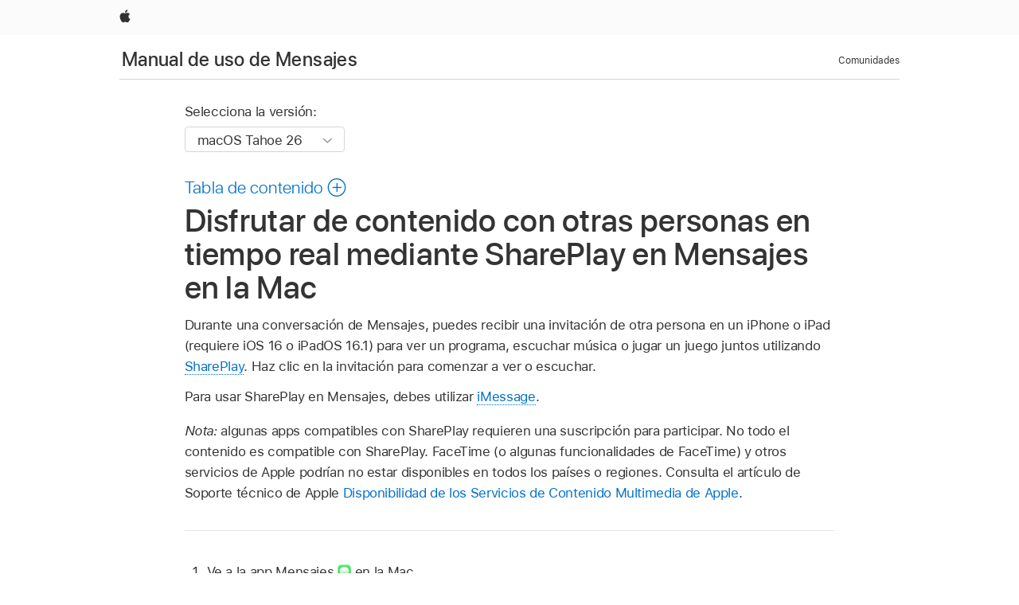

--- FILE ---
content_type: text/html;charset=utf-8
request_url: https://support.apple.com/es-us/guide/messages/icht3e02a26b/mac
body_size: 12405
content:

    
<!DOCTYPE html>
<html lang="es" prefix="og: http://ogp.me/ns#" dir=ltr>

<head>
	<meta name="viewport" content="width=device-width, initial-scale=1" />
	<meta http-equiv="content-type" content="text/html; charset=UTF-8" />
	<title lang="es">Disfrutar de contenido con otras personas en tiempo real mediante SharePlay en Mensajes en la Mac - Soporte t&eacute;cnico de Apple (US)</title>
	<link rel="dns-prefetch" href="https://www.apple.com/" />
	<link rel="preconnect" href="https://www.apple.com/" crossorigin />
	<link rel="canonical" href="https://support.apple.com/es-us/guide/messages/icht3e02a26b/mac" />
	<link rel="apple-touch-icon" href="/favicon.ico">
    <link rel="icon" type="image/png" href="/favicon.ico">
	
	
		<meta name="description" content="En Mensajes en tu Mac, únete a una sesión de SharePlay y disfruta de un programa o escucha música con otras personas mientras envían mensajes de texto." />
		<meta property="og:url" content="https://support.apple.com/es-us/guide/messages/icht3e02a26b/mac" />
		<meta property="og:title" content="Disfrutar de contenido con otras personas en tiempo real mediante SharePlay en Mensajes en la Mac" />
		<meta property="og:description" content="En Mensajes en tu Mac, únete a una sesión de SharePlay y disfruta de un programa o escucha música con otras personas mientras envían mensajes de texto." />
		<meta property="og:site_name" content="Apple Support" />
		<meta property="og:locale" content="es_US" />
		<meta property="og:type" content="article" />
		<meta name="ac-gn-search-field[locale]" content="es_US" />
	

	
	
	
	
		<link rel="alternate" hreflang="en-ie" href="https://support.apple.com/en-ie/guide/messages/icht3e02a26b/mac">
	
		<link rel="alternate" hreflang="ar-kw" href="https://support.apple.com/ar-kw/guide/messages/icht3e02a26b/mac">
	
		<link rel="alternate" hreflang="en-il" href="https://support.apple.com/en-il/guide/messages/icht3e02a26b/mac">
	
		<link rel="alternate" hreflang="ms-my" href="https://support.apple.com/ms-my/guide/messages/icht3e02a26b/mac">
	
		<link rel="alternate" hreflang="en-in" href="https://support.apple.com/en-in/guide/messages/icht3e02a26b/mac">
	
		<link rel="alternate" hreflang="en-ae" href="https://support.apple.com/en-ae/guide/messages/icht3e02a26b/mac">
	
		<link rel="alternate" hreflang="en-za" href="https://support.apple.com/en-za/guide/messages/icht3e02a26b/mac">
	
		<link rel="alternate" hreflang="ta-in" href="https://support.apple.com/ta-in/guide/messages/icht3e02a26b/mac">
	
		<link rel="alternate" hreflang="no-no" href="https://support.apple.com/no-no/guide/messages/icht3e02a26b/mac">
	
		<link rel="alternate" hreflang="en-al" href="https://support.apple.com/en-al/guide/messages/icht3e02a26b/mac">
	
		<link rel="alternate" hreflang="en-is" href="https://support.apple.com/en-is/guide/messages/icht3e02a26b/mac">
	
		<link rel="alternate" hreflang="el-gr" href="https://support.apple.com/el-gr/guide/messages/icht3e02a26b/mac">
	
		<link rel="alternate" hreflang="en-am" href="https://support.apple.com/en-am/guide/messages/icht3e02a26b/mac">
	
		<link rel="alternate" hreflang="nl-nl" href="https://support.apple.com/nl-nl/guide/messages/icht3e02a26b/mac">
	
		<link rel="alternate" hreflang="en-au" href="https://support.apple.com/en-au/guide/messages/icht3e02a26b/mac">
	
		<link rel="alternate" hreflang="he-il" href="https://support.apple.com/he-il/guide/messages/icht3e02a26b/mac">
	
		<link rel="alternate" hreflang="en-az" href="https://support.apple.com/en-az/guide/messages/icht3e02a26b/mac">
	
		<link rel="alternate" hreflang="or-in" href="https://support.apple.com/or-in/guide/messages/icht3e02a26b/mac">
	
		<link rel="alternate" hreflang="hu-hu" href="https://support.apple.com/hu-hu/guide/messages/icht3e02a26b/mac">
	
		<link rel="alternate" hreflang="ml-in" href="https://support.apple.com/ml-in/guide/messages/icht3e02a26b/mac">
	
		<link rel="alternate" hreflang="en-jo" href="https://support.apple.com/en-jo/guide/messages/icht3e02a26b/mac">
	
		<link rel="alternate" hreflang="en-bh" href="https://support.apple.com/en-bh/guide/messages/icht3e02a26b/mac">
	
		<link rel="alternate" hreflang="es-cl" href="https://support.apple.com/es-cl/guide/messages/icht3e02a26b/mac">
	
		<link rel="alternate" hreflang="fr-sn" href="https://support.apple.com/fr-sn/guide/messages/icht3e02a26b/mac">
	
		<link rel="alternate" hreflang="fr-ca" href="https://support.apple.com/fr-ca/guide/messages/icht3e02a26b/mac">
	
		<link rel="alternate" hreflang="es-co" href="https://support.apple.com/es-co/guide/messages/icht3e02a26b/mac">
	
		<link rel="alternate" hreflang="pl-pl" href="https://support.apple.com/pl-pl/guide/messages/icht3e02a26b/mac">
	
		<link rel="alternate" hreflang="en-bn" href="https://support.apple.com/en-bn/guide/messages/icht3e02a26b/mac">
	
		<link rel="alternate" hreflang="pt-pt" href="https://support.apple.com/pt-pt/guide/messages/icht3e02a26b/mac">
	
		<link rel="alternate" hreflang="en-sa" href="https://support.apple.com/en-sa/guide/messages/icht3e02a26b/mac">
	
		<link rel="alternate" hreflang="fr-be" href="https://support.apple.com/fr-be/guide/messages/icht3e02a26b/mac">
	
		<link rel="alternate" hreflang="ar-eg" href="https://support.apple.com/ar-eg/guide/messages/icht3e02a26b/mac">
	
		<link rel="alternate" hreflang="en-bw" href="https://support.apple.com/en-bw/guide/messages/icht3e02a26b/mac">
	
		<link rel="alternate" hreflang="en-sg" href="https://support.apple.com/en-sg/guide/messages/icht3e02a26b/mac">
	
		<link rel="alternate" hreflang="en-by" href="https://support.apple.com/en-by/guide/messages/icht3e02a26b/mac">
	
		<link rel="alternate" hreflang="en-ke" href="https://support.apple.com/en-ke/guide/messages/icht3e02a26b/mac">
	
		<link rel="alternate" hreflang="hr-hr" href="https://support.apple.com/hr-hr/guide/messages/icht3e02a26b/mac">
	
		<link rel="alternate" hreflang="en-om" href="https://support.apple.com/en-om/guide/messages/icht3e02a26b/mac">
	
		<link rel="alternate" hreflang="en-ge" href="https://support.apple.com/en-ge/guide/messages/icht3e02a26b/mac">
	
		<link rel="alternate" hreflang="zh-mo" href="https://support.apple.com/zh-mo/guide/messages/icht3e02a26b/mac">
	
		<link rel="alternate" hreflang="de-at" href="https://support.apple.com/de-at/guide/messages/icht3e02a26b/mac">
	
		<link rel="alternate" hreflang="en-gu" href="https://support.apple.com/en-gu/guide/messages/icht3e02a26b/mac">
	
		<link rel="alternate" hreflang="en-gw" href="https://support.apple.com/en-gw/guide/messages/icht3e02a26b/mac">
	
		<link rel="alternate" hreflang="fr-gn" href="https://support.apple.com/fr-gn/guide/messages/icht3e02a26b/mac">
	
		<link rel="alternate" hreflang="fr-gq" href="https://support.apple.com/fr-gq/guide/messages/icht3e02a26b/mac">
	
		<link rel="alternate" hreflang="cs-cz" href="https://support.apple.com/cs-cz/guide/messages/icht3e02a26b/mac">
	
		<link rel="alternate" hreflang="en-ph" href="https://support.apple.com/en-ph/guide/messages/icht3e02a26b/mac">
	
		<link rel="alternate" hreflang="zh-tw" href="https://support.apple.com/zh-tw/guide/messages/icht3e02a26b/mac">
	
		<link rel="alternate" hreflang="en-hk" href="https://support.apple.com/en-hk/guide/messages/icht3e02a26b/mac">
	
		<link rel="alternate" hreflang="ko-kr" href="https://support.apple.com/ko-kr/guide/messages/icht3e02a26b/mac">
	
		<link rel="alternate" hreflang="sk-sk" href="https://support.apple.com/sk-sk/guide/messages/icht3e02a26b/mac">
	
		<link rel="alternate" hreflang="ru-ru" href="https://support.apple.com/ru-ru/guide/messages/icht3e02a26b/mac">
	
		<link rel="alternate" hreflang="ar-om" href="https://support.apple.com/ar-om/guide/messages/icht3e02a26b/mac">
	
		<link rel="alternate" hreflang="en-qa" href="https://support.apple.com/en-qa/guide/messages/icht3e02a26b/mac">
	
		<link rel="alternate" hreflang="sv-se" href="https://support.apple.com/sv-se/guide/messages/icht3e02a26b/mac">
	
		<link rel="alternate" hreflang="mr-in" href="https://support.apple.com/mr-in/guide/messages/icht3e02a26b/mac">
	
		<link rel="alternate" hreflang="da-dk" href="https://support.apple.com/da-dk/guide/messages/icht3e02a26b/mac">
	
		<link rel="alternate" hreflang="uk-ua" href="https://support.apple.com/uk-ua/guide/messages/icht3e02a26b/mac">
	
		<link rel="alternate" hreflang="en-us" href="https://support.apple.com/guide/messages/icht3e02a26b/mac">
	
		<link rel="alternate" hreflang="en-mk" href="https://support.apple.com/en-mk/guide/messages/icht3e02a26b/mac">
	
		<link rel="alternate" hreflang="en-mn" href="https://support.apple.com/en-mn/guide/messages/icht3e02a26b/mac">
	
		<link rel="alternate" hreflang="gu-in" href="https://support.apple.com/gu-in/guide/messages/icht3e02a26b/mac">
	
		<link rel="alternate" hreflang="en-eg" href="https://support.apple.com/en-eg/guide/messages/icht3e02a26b/mac">
	
		<link rel="alternate" hreflang="en-mo" href="https://support.apple.com/en-mo/guide/messages/icht3e02a26b/mac">
	
		<link rel="alternate" hreflang="en-uz" href="https://support.apple.com/en-uz/guide/messages/icht3e02a26b/mac">
	
		<link rel="alternate" hreflang="fr-ne" href="https://support.apple.com/fr-ne/guide/messages/icht3e02a26b/mac">
	
		<link rel="alternate" hreflang="en-mt" href="https://support.apple.com/en-mt/guide/messages/icht3e02a26b/mac">
	
		<link rel="alternate" hreflang="nl-be" href="https://support.apple.com/nl-be/guide/messages/icht3e02a26b/mac">
	
		<link rel="alternate" hreflang="zh-cn" href="https://support.apple.com/zh-cn/guide/messages/icht3e02a26b/mac">
	
		<link rel="alternate" hreflang="te-in" href="https://support.apple.com/te-in/guide/messages/icht3e02a26b/mac">
	
		<link rel="alternate" hreflang="en-mz" href="https://support.apple.com/en-mz/guide/messages/icht3e02a26b/mac">
	
		<link rel="alternate" hreflang="fr-ml" href="https://support.apple.com/fr-ml/guide/messages/icht3e02a26b/mac">
	
		<link rel="alternate" hreflang="en-my" href="https://support.apple.com/en-my/guide/messages/icht3e02a26b/mac">
	
		<link rel="alternate" hreflang="hi-in" href="https://support.apple.com/hi-in/guide/messages/icht3e02a26b/mac">
	
		<link rel="alternate" hreflang="fr-mu" href="https://support.apple.com/fr-mu/guide/messages/icht3e02a26b/mac">
	
		<link rel="alternate" hreflang="en-ng" href="https://support.apple.com/en-ng/guide/messages/icht3e02a26b/mac">
	
		<link rel="alternate" hreflang="el-cy" href="https://support.apple.com/el-cy/guide/messages/icht3e02a26b/mac">
	
		<link rel="alternate" hreflang="en-vn" href="https://support.apple.com/en-vn/guide/messages/icht3e02a26b/mac">
	
		<link rel="alternate" hreflang="ja-jp" href="https://support.apple.com/ja-jp/guide/messages/icht3e02a26b/mac">
	
		<link rel="alternate" hreflang="de-ch" href="https://support.apple.com/de-ch/guide/messages/icht3e02a26b/mac">
	
		<link rel="alternate" hreflang="ar-qa" href="https://support.apple.com/ar-qa/guide/messages/icht3e02a26b/mac">
	
		<link rel="alternate" hreflang="en-nz" href="https://support.apple.com/en-nz/guide/messages/icht3e02a26b/mac">
	
		<link rel="alternate" hreflang="ro-ro" href="https://support.apple.com/ro-ro/guide/messages/icht3e02a26b/mac">
	
		<link rel="alternate" hreflang="it-ch" href="https://support.apple.com/it-ch/guide/messages/icht3e02a26b/mac">
	
		<link rel="alternate" hreflang="tr-tr" href="https://support.apple.com/tr-tr/guide/messages/icht3e02a26b/mac">
	
		<link rel="alternate" hreflang="fr-fr" href="https://support.apple.com/fr-fr/guide/messages/icht3e02a26b/mac">
	
		<link rel="alternate" hreflang="vi-vn" href="https://support.apple.com/vi-vn/guide/messages/icht3e02a26b/mac">
	
		<link rel="alternate" hreflang="en-gb" href="https://support.apple.com/en-gb/guide/messages/icht3e02a26b/mac">
	
		<link rel="alternate" hreflang="fi-fi" href="https://support.apple.com/fi-fi/guide/messages/icht3e02a26b/mac">
	
		<link rel="alternate" hreflang="en-kg" href="https://support.apple.com/en-kg/guide/messages/icht3e02a26b/mac">
	
		<link rel="alternate" hreflang="en-ca" href="https://support.apple.com/en-ca/guide/messages/icht3e02a26b/mac">
	
		<link rel="alternate" hreflang="fr-tn" href="https://support.apple.com/fr-tn/guide/messages/icht3e02a26b/mac">
	
		<link rel="alternate" hreflang="ar-ae" href="https://support.apple.com/ar-ae/guide/messages/icht3e02a26b/mac">
	
		<link rel="alternate" hreflang="sl-si" href="https://support.apple.com/sl-si/guide/messages/icht3e02a26b/mac">
	
		<link rel="alternate" hreflang="bn-in" href="https://support.apple.com/bn-in/guide/messages/icht3e02a26b/mac">
	
		<link rel="alternate" hreflang="en-kw" href="https://support.apple.com/en-kw/guide/messages/icht3e02a26b/mac">
	
		<link rel="alternate" hreflang="en-kz" href="https://support.apple.com/en-kz/guide/messages/icht3e02a26b/mac">
	
		<link rel="alternate" hreflang="fr-cf" href="https://support.apple.com/fr-cf/guide/messages/icht3e02a26b/mac">
	
		<link rel="alternate" hreflang="fr-ci" href="https://support.apple.com/fr-ci/guide/messages/icht3e02a26b/mac">
	
		<link rel="alternate" hreflang="pa-in" href="https://support.apple.com/pa-in/guide/messages/icht3e02a26b/mac">
	
		<link rel="alternate" hreflang="fr-ch" href="https://support.apple.com/fr-ch/guide/messages/icht3e02a26b/mac">
	
		<link rel="alternate" hreflang="es-us" href="https://support.apple.com/es-us/guide/messages/icht3e02a26b/mac">
	
		<link rel="alternate" hreflang="kn-in" href="https://support.apple.com/kn-in/guide/messages/icht3e02a26b/mac">
	
		<link rel="alternate" hreflang="fr-cm" href="https://support.apple.com/fr-cm/guide/messages/icht3e02a26b/mac">
	
		<link rel="alternate" hreflang="en-lb" href="https://support.apple.com/en-lb/guide/messages/icht3e02a26b/mac">
	
		<link rel="alternate" hreflang="en-tj" href="https://support.apple.com/en-tj/guide/messages/icht3e02a26b/mac">
	
		<link rel="alternate" hreflang="en-tm" href="https://support.apple.com/en-tm/guide/messages/icht3e02a26b/mac">
	
		<link rel="alternate" hreflang="ar-sa" href="https://support.apple.com/ar-sa/guide/messages/icht3e02a26b/mac">
	
		<link rel="alternate" hreflang="ca-es" href="https://support.apple.com/ca-es/guide/messages/icht3e02a26b/mac">
	
		<link rel="alternate" hreflang="de-de" href="https://support.apple.com/de-de/guide/messages/icht3e02a26b/mac">
	
		<link rel="alternate" hreflang="en-lk" href="https://support.apple.com/en-lk/guide/messages/icht3e02a26b/mac">
	
		<link rel="alternate" hreflang="fr-ma" href="https://support.apple.com/fr-ma/guide/messages/icht3e02a26b/mac">
	
		<link rel="alternate" hreflang="zh-hk" href="https://support.apple.com/zh-hk/guide/messages/icht3e02a26b/mac">
	
		<link rel="alternate" hreflang="pt-br" href="https://support.apple.com/pt-br/guide/messages/icht3e02a26b/mac">
	
		<link rel="alternate" hreflang="de-li" href="https://support.apple.com/de-li/guide/messages/icht3e02a26b/mac">
	
		<link rel="alternate" hreflang="es-es" href="https://support.apple.com/es-es/guide/messages/icht3e02a26b/mac">
	
		<link rel="alternate" hreflang="ar-bh" href="https://support.apple.com/ar-bh/guide/messages/icht3e02a26b/mac">
	
		<link rel="alternate" hreflang="fr-mg" href="https://support.apple.com/fr-mg/guide/messages/icht3e02a26b/mac">
	
		<link rel="alternate" hreflang="ar-jo" href="https://support.apple.com/ar-jo/guide/messages/icht3e02a26b/mac">
	
		<link rel="alternate" hreflang="es-mx" href="https://support.apple.com/es-mx/guide/messages/icht3e02a26b/mac">
	
		<link rel="alternate" hreflang="it-it" href="https://support.apple.com/it-it/guide/messages/icht3e02a26b/mac">
	
		<link rel="alternate" hreflang="ur-in" href="https://support.apple.com/ur-in/guide/messages/icht3e02a26b/mac">
	
		<link rel="alternate" hreflang="id-id" href="https://support.apple.com/id-id/guide/messages/icht3e02a26b/mac">
	
		<link rel="alternate" hreflang="de-lu" href="https://support.apple.com/de-lu/guide/messages/icht3e02a26b/mac">
	
		<link rel="alternate" hreflang="en-md" href="https://support.apple.com/en-md/guide/messages/icht3e02a26b/mac">
	
		<link rel="alternate" hreflang="fr-lu" href="https://support.apple.com/fr-lu/guide/messages/icht3e02a26b/mac">
	
		<link rel="alternate" hreflang="en-me" href="https://support.apple.com/en-me/guide/messages/icht3e02a26b/mac">
	
		<link rel="alternate" hreflang="th-th" href="https://support.apple.com/th-th/guide/messages/icht3e02a26b/mac">
	

		<link rel="preload" as="style" href="/clientside/build/apd-sasskit.built.css" onload="this.onload=null;this.rel='stylesheet'">
		<noscript>
			<link rel="stylesheet" href="/clientside/build/apd-sasskit.built.css" type="text/css" />
		</noscript>

		
			<link rel="preload" as="style" href="/clientside/build/app-apd.css" onload="this.onload=null;this.rel='stylesheet'">
			<noscript>
				<link rel="stylesheet" href="/clientside/build/app-apd.css" type="text/css" />
			</noscript>
    	

	
    <link rel="preload" as="style"
        href="//www.apple.com/wss/fonts?families=SF+Pro,v1:200,300,400,500,600|SF+Pro+Icons,v1"
        onload="this.onload=null;this.rel='stylesheet'">
    <noscript>
        <link rel="stylesheet" href="//www.apple.com/wss/fonts?families=SF+Pro,v1:200,300,400,500,600|SF+Pro+Icons,v1" type="text/css" />
    </noscript>


	<script>
 
    var _applemd = {
        page: {
            
            site_section: "kb",
            
            content_type: "bk",
            info_type: "",
            topics: "",
            in_house: "",
            locale: "es-us",
            
                content_template: "topic",
            
            friendly_content: {
                title: `Manual de uso de Mensajes`,
                publish_date: "11132025",
                
                    topic_id:   "ICHT3E02A26B",
                    article_id        :   "BK_9919D3A412D4484D50EF8A7852420D90_ICHT3E02A26B",
                    product_version   :   "messages, 14.0",
                    os_version        :   "macOS Tahoe 26, 26",
                    article_version   :   "1"
                
            },
            
            
        },
        
            product: "messages"
        
    };
    const isMobilePlayer = /iPhone|iPod|Android/i.test(navigator.userAgent);
    

</script>

	
	<script>
		var data = {	
			showHelpFulfeedBack: true,
			id: "BK_9919D3A412D4484D50EF8A7852420D90_ICHT3E02A26B",
			locale: "es_419",
			podCookie: "us~es",
			source : "",
			isSecureEnv: false,
			dtmPageSource: "topic",
			domain: "support.apple.com",
			isNeighborJsEnabled: true,
            dtmPageName: "acs.pageload"
		}
		window.appState = JSON.stringify(data);
	</script>
	 
		<script src="/clientside/build/nn.js" type="text/javascript" charset="utf-8"></script>
<script>
    
     var neighborInitData = {
        appDataSchemaVersion: '1.0.0',
        webVitalDataThrottlingPercentage: 100,
        reportThrottledWebVitalDataTypes: ['system:dom-content-loaded', 'system:load', 'system:unfocus', 'system:focus', 'system:unload', 'system:page-hide', 'system:visibility-change-visible', 'system:visibility-change-hidden', 'system:event', 'app:load', 'app:unload', 'app:event'],
        trackMarcomSearch: true,
        trackSurvey: true,
        
        endpoint: 'https://supportmetrics.apple.com/content/services/stats'
    }
</script>

	



</head>


	<body dir="ltr" data-istaskopen="true" lang="es-419" class="ac-gn-current-support no-js AppleTopic apd-topic dark-mode-enabled" data-designversion="2" itemscope
		itemtype="https://schema.org/TechArticle">

    
	
		





		 <link
  rel="stylesheet"
  type="text/css"
  href="https://www.apple.com/api-www/global-elements/global-header/v1/assets/globalheader.css"
/>
<div id="globalheader" class="globalnav-scrim globalheader-light">
  <nav
    id="globalnav"
    lang="es_US"
    dir="ltr"
    aria-label="Global"
    data-analytics-element-engagement-start="globalnav:onFlyoutOpen"
    data-analytics-element-engagement-end="globalnav:onFlyoutClose"
    data-store-api="https://www.apple.com/[storefront]/shop/bag/status"
    data-analytics-activitymap-region-id="global nav"
    data-analytics-region="global nav"
    class="globalnav no-js"
  >
    <div class="globalnav-content">
      <ul
        id="globalnav-list"
        class="globalnav-list"
        aria-labelledby="globalnav-menutrigger-button"
      >
        <li
          data-analytics-element-engagement="globalnav hover - apple"
          class="globalnav-item globalnav-item-apple"
        >
          <a
            href="https://www.apple.com/"
            data-globalnav-item-name="apple"
            data-analytics-title="apple home"
            aria-label="Apple"
            class="globalnav-link globalnav-link-apple"
          >
            <span class="globalnav-image-regular globalnav-link-image">
              <svg
                height="44"
                viewBox="0 0 14 44"
                width="14"
                xmlns="http://www.w3.org/2000/svg"
              >
                <path
                  d="m13.0729 17.6825a3.61 3.61 0 0 0 -1.7248 3.0365 3.5132 3.5132 0 0 0 2.1379 3.2223 8.394 8.394 0 0 1 -1.0948 2.2618c-.6816.9812-1.3943 1.9623-2.4787 1.9623s-1.3633-.63-2.613-.63c-1.2187 0-1.6525.6507-2.644.6507s-1.6834-.9089-2.4787-2.0243a9.7842 9.7842 0 0 1 -1.6628-5.2776c0-3.0984 2.014-4.7405 3.9969-4.7405 1.0535 0 1.9314.6919 2.5924.6919.63 0 1.6112-.7333 2.8092-.7333a3.7579 3.7579 0 0 1 3.1604 1.5802zm-3.7284-2.8918a3.5615 3.5615 0 0 0 .8469-2.22 1.5353 1.5353 0 0 0 -.031-.32 3.5686 3.5686 0 0 0 -2.3445 1.2084 3.4629 3.4629 0 0 0 -.8779 2.1585 1.419 1.419 0 0 0 .031.2892 1.19 1.19 0 0 0 .2169.0207 3.0935 3.0935 0 0 0 2.1586-1.1368z"
                ></path>
              </svg>
            </span>
            <span class="globalnav-image-compact globalnav-link-image">
              <svg
                height="48"
                viewBox="0 0 17 48"
                width="17"
                xmlns="http://www.w3.org/2000/svg"
              >
                <path
                  d="m15.5752 19.0792a4.2055 4.2055 0 0 0 -2.01 3.5376 4.0931 4.0931 0 0 0 2.4908 3.7542 9.7779 9.7779 0 0 1 -1.2755 2.6351c-.7941 1.1431-1.6244 2.2862-2.8878 2.2862s-1.5883-.734-3.0443-.734c-1.42 0-1.9252.7581-3.08.7581s-1.9611-1.0589-2.8876-2.3584a11.3987 11.3987 0 0 1 -1.9373-6.1487c0-3.61 2.3464-5.523 4.6566-5.523 1.2274 0 2.25.8062 3.02.8062.734 0 1.8771-.8543 3.2729-.8543a4.3778 4.3778 0 0 1 3.6822 1.841zm-6.8586-2.0456a1.3865 1.3865 0 0 1 -.2527-.024 1.6557 1.6557 0 0 1 -.0361-.337 4.0341 4.0341 0 0 1 1.0228-2.5148 4.1571 4.1571 0 0 1 2.7314-1.4078 1.7815 1.7815 0 0 1 .0361.373 4.1487 4.1487 0 0 1 -.9867 2.587 3.6039 3.6039 0 0 1 -2.5148 1.3236z"
                ></path>
              </svg>
            </span>
            <span class="globalnav-link-text">
              Apple
            </span>
          </a>
        </li>
      </ul>
    </div>
  </nav>
  <div id="globalnav-curtain" class="globalnav-curtain"></div>
  <div id="globalnav-placeholder" class="globalnav-placeholder"></div>
</div> 
		<div id="arabic-localnav">
  <input type='checkbox' id='localnav-menustate' class='localnav-menustate' />
    <nav
      id='localnav-pattern'
      class='localnav'
      data-sticky
      aria-label='Local Navigation'
    >
      <div class='localnav-wrapper' role='presentation'>
        <div class='localnav-background'></div>
        <div class='localnav-content' role='presentation'>
            <span class='localnav-title'>
            <a
              href='https://support.apple.com/es-us/guide/messages/welcome/mac'
              data-ss-analytics-link-component_name='support'
              data-ss-analytics-link-component_type='local nav'
              data-ss-analytics-link-text='Manual de uso de Mensajes'
              data-ss-analytics-link-url='https://support.apple.com/es-us/guide/messages/welcome/mac'
              data-ss-analytics-event='acs.link_click'
            >Manual de uso de Mensajes</a>
          </span>
          
          <div class='localnav-menu' role='presentation'>
            <a 
              href="#localnav-menustate" role="button"
              class='localnav-menucta-anchor localnav-menucta-anchor-open'
              id='localnav-menustate-open'
            >
              <span class='localnav-menucta-anchor-label'>
              Abrir menú
              </span>
            </a>
            <a 
              href='#localnav-menustate' role="button"
              class='localnav-menucta-anchor localnav-menucta-anchor-close'
              id='localnav-menustate-close'
            >
              <span class='localnav-menucta-anchor-label'>
              Cerrar menú
              </span>
            </a>
            <div class='localnav-menu-tray' role='presentation'>
              <ul class='localnav-menu-items'>
                <li class='localnav-menu-item'>
                  <a
                    href='https://communities.apple.com/es/welcome'
                    class='localnav-menu-link'
                    data-ss-analytics-link-component_name='support'
                    data-ss-analytics-link-component_type='local nav'
                    data-ss-analytics-link-text='Comunidades'
                    data-ss-analytics-link-url='https://communities.apple.com/es/welcome'
                    data-ss-analytics-event='acs.link_click'
                  > Comunidades</a>
                </li>
              </ul>
            </div>
            <div class='localnav-actions'>
              <div class='localnav-action localnav-action-menucta' aria-hidden='true'>
                <label for='localnav-menustate' class='localnav-menucta'>
                  <span class='localnav-menucta-chevron' ></span>
                </label>
              </div>
            </div>
          </div>
        </div>
      </div>
    </nav>
    <label id='localnav-curtain' class='localnav-curtain' htmlFor='localnav-menustate' ></label>
  </div>

	
	
		<div class='main' role='main' dir=ltr id="arabic">
			
				<div class='headless ip-version-dropdown'>
					
<div id='book-version' class='book-version-name'>
	<section class='nojs-version-name' id='nojs-version-name'>
		
		<div class='nojs-version-name-links'>
				<a href='https://support.apple.com/es-us/guide/messages/icht3e02a26b/14.0/mac/26'> macOS Tahoe 26 </a>
		</div>
		
		<div class='nojs-version-name-links'>
				<a href='https://support.apple.com/es-us/guide/messages/icht3e02a26b/14.0/mac/15.0'> macOS Sequoia 15 </a>
		</div>
		
		<div class='nojs-version-name-links'>
				<a href='https://support.apple.com/es-us/guide/messages/icht3e02a26b/14.0/mac/14.0'> macOS Sonoma 14 </a>
		</div>
		
		<div class='nojs-version-name-links'>
				<a href='https://support.apple.com/es-us/guide/messages/icht3e02a26b/14.0/mac/13.0'> macOS Ventura 13 </a>
		</div>
		
	</section>

	<section class='book book-version'>
      <label class='form-block-label' for='version-dropdown'>
		  Selecciona la versión:
      </label>

      <div class='form-element'>
        <select
          class='form-dropdown'
          id='version-dropdown'
          aria-describedby='helpText'
          data-ignore-tracking='true'>
          	
			  <option
					selected
					data-ss-analytics-link-component_name='version'
					data-ss-analytics-link-component_type='select'
					data-ss-analytics-event="acs.link_click"
					data-ss-analytics-link-text="macOS Tahoe 26"
					data-direct-url='https://support.apple.com/es-us/guide/messages/icht3e02a26b/14.0/mac/26'
					data-ss-analytics-link-url='https://support.apple.com/es-us/guide/messages/icht3e02a26b/14.0/mac/26'
				>
					macOS Tahoe 26
				</option>
		  	
			  <option
					
					data-ss-analytics-link-component_name='version'
					data-ss-analytics-link-component_type='select'
					data-ss-analytics-event="acs.link_click"
					data-ss-analytics-link-text="macOS Sequoia 15"
					data-direct-url='https://support.apple.com/es-us/guide/messages/icht3e02a26b/14.0/mac/15.0'
					data-ss-analytics-link-url='https://support.apple.com/es-us/guide/messages/icht3e02a26b/14.0/mac/15.0'
				>
					macOS Sequoia 15
				</option>
		  	
			  <option
					
					data-ss-analytics-link-component_name='version'
					data-ss-analytics-link-component_type='select'
					data-ss-analytics-event="acs.link_click"
					data-ss-analytics-link-text="macOS Sonoma 14"
					data-direct-url='https://support.apple.com/es-us/guide/messages/icht3e02a26b/14.0/mac/14.0'
					data-ss-analytics-link-url='https://support.apple.com/es-us/guide/messages/icht3e02a26b/14.0/mac/14.0'
				>
					macOS Sonoma 14
				</option>
		  	
			  <option
					
					data-ss-analytics-link-component_name='version'
					data-ss-analytics-link-component_type='select'
					data-ss-analytics-event="acs.link_click"
					data-ss-analytics-link-text="macOS Ventura 13"
					data-direct-url='https://support.apple.com/es-us/guide/messages/icht3e02a26b/14.0/mac/13.0'
					data-ss-analytics-link-url='https://support.apple.com/es-us/guide/messages/icht3e02a26b/14.0/mac/13.0'
				>
					macOS Ventura 13
				</option>
		  	
        </select>
        <span class='form-icon icon icon-chevrondown' aria-hidden='true' ></span>
      </div>
      <div id='helpText' class='none'>Al modificar este control, se volverá a cargar esta página.</div>
    </section>

</div>


				</div>
			
			<div id="toc-section-wrapper">
				


<div id="toc-container" class="toc-container">
  
    <div class="book book-toc" id="toc-title-link">
  <a
    href="https://support.apple.com/es-us/guide/messages/toc"
    id="toc-link"
    class="icon icon-after icon-pluscircle toggle-toc"
    role="button"
    data-ss-analytics-link-component_name="table of contents"
    data-ss-analytics-link-component_type="toc"
    data-ss-analytics-link-text="launch=table of contents"
    data-ss-analytics-event="acs.link_click"
  >
    <span class="toc-link-text">Tabla de contenido</span>
  </a>
</div>
  
</div>


			</div>
            
			<div id='toc-hidden-content'>
				<div id="modal-toc-container" class="modal-content">
    <h2 id='modal-heading' class="modal-heading">Manual de uso de Mensajes</h2>
    <ul class='toc hasIcons'>
		    

    <li>
        <a
            data-ss-analytics-link-component_name='Manual de uso de Mensajes'
            data-ss-analytics-link-component_type='toc list'
            data-ss-analytics-link-text='Te damos la bienvenida'
            class='toc-item'
            data-ss-analytics-link-url='https://support.apple.com/es-us/guide/messages/welcome/mac'
            data-ajax-endpoint='https://support.apple.com/es-us/guide/messages/welcome/mac'
            data-ss-analytics-event="acs.link_click"
            href='https://support.apple.com/es-us/guide/messages/welcome/mac'
            id='toc-item-ICHT66ECAAFE'
            data-tocid='ICHT66ECAAFE'
            
        >
            <span class='name'>Te damos la bienvenida</span>
        </a>
    </li>



    <li>
        <a
            data-ss-analytics-link-component_name='Manual de uso de Mensajes'
            data-ss-analytics-link-component_type='toc list'
            data-ss-analytics-link-text='Novedades'
            class='toc-item'
            data-ss-analytics-link-url='https://support.apple.com/es-us/guide/messages/ichtf161aa4d/mac'
            data-ajax-endpoint='https://support.apple.com/es-us/guide/messages/ichtf161aa4d/mac'
            data-ss-analytics-event="acs.link_click"
            href='https://support.apple.com/es-us/guide/messages/ichtf161aa4d/mac'
            id='toc-item-ICHTF161AA4D'
            data-tocid='ICHTF161AA4D'
            
        >
            <span class='name'>Novedades</span>
        </a>
    </li>



    <li>
        <button
        class='section'
        data-ss-analytics-link-component_name='Manual de uso de Mensajes'
        data-ss-analytics-link-component_type='toc list'
        data-ss-analytics-link-text='Configurar Mensajes'
        data-ss-analytics-event="acs.link_click"
        
        aria-expanded='false'
        
        aria-controls='node-children-ICHT4307B6DE'
        onClick=''
        >
            <span class='name'>Configurar Mensajes</span>
        </button>
        <ul id='node-children-ICHT4307B6DE' class='non-leaf-node-children'>
			    

    <li>
        <a
            data-ss-analytics-link-component_name='Manual de uso de Mensajes'
            data-ss-analytics-link-component_type='toc list'
            data-ss-analytics-link-text='Configurar Mensajes en la Mac'
            class='toc-item'
            data-ss-analytics-link-url='https://support.apple.com/es-us/guide/messages/ichte16154fb/mac'
            data-ajax-endpoint='https://support.apple.com/es-us/guide/messages/ichte16154fb/mac'
            data-ss-analytics-event="acs.link_click"
            href='https://support.apple.com/es-us/guide/messages/ichte16154fb/mac'
            id='toc-item-ICHTE16154FB'
            data-tocid='ICHTE16154FB'
            
        >
            <span class='name'>Configurar Mensajes en la Mac</span>
        </a>
    </li>



    <li>
        <a
            data-ss-analytics-link-component_name='Manual de uso de Mensajes'
            data-ss-analytics-link-component_type='toc list'
            data-ss-analytics-link-text='Recibir los mensajes SMS, MMS y RCS del iPhone'
            class='toc-item'
            data-ss-analytics-link-url='https://support.apple.com/es-us/guide/messages/icht8a28bb9a/mac'
            data-ajax-endpoint='https://support.apple.com/es-us/guide/messages/icht8a28bb9a/mac'
            data-ss-analytics-event="acs.link_click"
            href='https://support.apple.com/es-us/guide/messages/icht8a28bb9a/mac'
            id='toc-item-ICHT8A28BB9A'
            data-tocid='ICHT8A28BB9A'
            
        >
            <span class='name'>Recibir los mensajes SMS, MMS y RCS del iPhone</span>
        </a>
    </li>



    <li>
        <a
            data-ss-analytics-link-component_name='Manual de uso de Mensajes'
            data-ss-analytics-link-component_type='toc list'
            data-ss-analytics-link-text='Compartir tu nombre y foto'
            class='toc-item'
            data-ss-analytics-link-url='https://support.apple.com/es-us/guide/messages/ichta791c41e/mac'
            data-ajax-endpoint='https://support.apple.com/es-us/guide/messages/ichta791c41e/mac'
            data-ss-analytics-event="acs.link_click"
            href='https://support.apple.com/es-us/guide/messages/ichta791c41e/mac'
            id='toc-item-ICHTA791C41E'
            data-tocid='ICHTA791C41E'
            
        >
            <span class='name'>Compartir tu nombre y foto</span>
        </a>
    </li>







        </ul>
    </li>



    <li>
        <button
        class='section'
        data-ss-analytics-link-component_name='Manual de uso de Mensajes'
        data-ss-analytics-link-component_type='toc list'
        data-ss-analytics-link-text='Enviar mensajes'
        data-ss-analytics-event="acs.link_click"
        
        aria-expanded='false'
        
        aria-controls='node-children-ICHTBCAD1D06'
        onClick=''
        >
            <span class='name'>Enviar mensajes</span>
        </button>
        <ul id='node-children-ICHTBCAD1D06' class='non-leaf-node-children'>
			    

    <li>
        <a
            data-ss-analytics-link-component_name='Manual de uso de Mensajes'
            data-ss-analytics-link-component_type='toc list'
            data-ss-analytics-link-text='Enviar mensajes'
            class='toc-item'
            data-ss-analytics-link-url='https://support.apple.com/es-us/guide/messages/icht35827/mac'
            data-ajax-endpoint='https://support.apple.com/es-us/guide/messages/icht35827/mac'
            data-ss-analytics-event="acs.link_click"
            href='https://support.apple.com/es-us/guide/messages/icht35827/mac'
            id='toc-item-ICHT35827'
            data-tocid='ICHT35827'
            
        >
            <span class='name'>Enviar mensajes</span>
        </a>
    </li>



    <li>
        <a
            data-ss-analytics-link-component_name='Manual de uso de Mensajes'
            data-ss-analytics-link-component_type='toc list'
            data-ss-analytics-link-text='Messages for Business'
            class='toc-item'
            data-ss-analytics-link-url='https://support.apple.com/es-us/guide/messages/icht0b86482a/mac'
            data-ajax-endpoint='https://support.apple.com/es-us/guide/messages/icht0b86482a/mac'
            data-ss-analytics-event="acs.link_click"
            href='https://support.apple.com/es-us/guide/messages/icht0b86482a/mac'
            id='toc-item-ICHT0B86482A'
            data-tocid='ICHT0B86482A'
            
        >
            <span class='name'>Messages for Business</span>
        </a>
    </li>



    <li>
        <a
            data-ss-analytics-link-component_name='Manual de uso de Mensajes'
            data-ss-analytics-link-component_type='toc list'
            data-ss-analytics-link-text='Colaborar usando Mensajes'
            class='toc-item'
            data-ss-analytics-link-url='https://support.apple.com/es-us/guide/messages/icht99c91ba3/mac'
            data-ajax-endpoint='https://support.apple.com/es-us/guide/messages/icht99c91ba3/mac'
            data-ss-analytics-event="acs.link_click"
            href='https://support.apple.com/es-us/guide/messages/icht99c91ba3/mac'
            id='toc-item-ICHT99C91BA3'
            data-tocid='ICHT99C91BA3'
            
        >
            <span class='name'>Colaborar usando Mensajes</span>
        </a>
    </li>



    <li>
        <a
            data-ss-analytics-link-component_name='Manual de uso de Mensajes'
            data-ss-analytics-link-component_type='toc list'
            data-ss-analytics-link-text='Enviar más tarde'
            class='toc-item'
            data-ss-analytics-link-url='https://support.apple.com/es-us/guide/messages/icht113734b8/mac'
            data-ajax-endpoint='https://support.apple.com/es-us/guide/messages/icht113734b8/mac'
            data-ss-analytics-event="acs.link_click"
            href='https://support.apple.com/es-us/guide/messages/icht113734b8/mac'
            id='toc-item-ICHT113734B8'
            data-tocid='ICHT113734B8'
            
        >
            <span class='name'>Enviar más tarde</span>
        </a>
    </li>



    <li>
        <a
            data-ss-analytics-link-component_name='Manual de uso de Mensajes'
            data-ss-analytics-link-component_type='toc list'
            data-ss-analytics-link-text='Cancelar el envío de un mensaje o editarlo'
            class='toc-item'
            data-ss-analytics-link-url='https://support.apple.com/es-us/guide/messages/ichtd68328c6/mac'
            data-ajax-endpoint='https://support.apple.com/es-us/guide/messages/ichtd68328c6/mac'
            data-ss-analytics-event="acs.link_click"
            href='https://support.apple.com/es-us/guide/messages/ichtd68328c6/mac'
            id='toc-item-ICHTD68328C6'
            data-tocid='ICHTD68328C6'
            
        >
            <span class='name'>Cancelar el envío de un mensaje o editarlo</span>
        </a>
    </li>



    <li>
        <a
            data-ss-analytics-link-component_name='Manual de uso de Mensajes'
            data-ss-analytics-link-component_type='toc list'
            data-ss-analytics-link-text='Reenviar un mensaje o un archivo adjunto'
            class='toc-item'
            data-ss-analytics-link-url='https://support.apple.com/es-us/guide/messages/icht66d1a1ba/mac'
            data-ajax-endpoint='https://support.apple.com/es-us/guide/messages/icht66d1a1ba/mac'
            data-ss-analytics-event="acs.link_click"
            href='https://support.apple.com/es-us/guide/messages/icht66d1a1ba/mac'
            id='toc-item-ICHT66D1A1BA'
            data-tocid='ICHT66D1A1BA'
            
        >
            <span class='name'>Reenviar un mensaje o un archivo adjunto</span>
        </a>
    </li>



    <li>
        <a
            data-ss-analytics-link-component_name='Manual de uso de Mensajes'
            data-ss-analytics-link-component_type='toc list'
            data-ss-analytics-link-text='Enviar una respuesta entre líneas'
            class='toc-item'
            data-ss-analytics-link-url='https://support.apple.com/es-us/guide/messages/icht4a6d29fb/mac'
            data-ajax-endpoint='https://support.apple.com/es-us/guide/messages/icht4a6d29fb/mac'
            data-ss-analytics-event="acs.link_click"
            href='https://support.apple.com/es-us/guide/messages/icht4a6d29fb/mac'
            id='toc-item-ICHT4A6D29FB'
            data-tocid='ICHT4A6D29FB'
            
        >
            <span class='name'>Enviar una respuesta entre líneas</span>
        </a>
    </li>



    <li>
        <a
            data-ss-analytics-link-component_name='Manual de uso de Mensajes'
            data-ss-analytics-link-component_type='toc list'
            data-ss-analytics-link-text='Mencionar a una persona'
            class='toc-item'
            data-ss-analytics-link-url='https://support.apple.com/es-us/guide/messages/icht306ee34b/mac'
            data-ajax-endpoint='https://support.apple.com/es-us/guide/messages/icht306ee34b/mac'
            data-ss-analytics-event="acs.link_click"
            href='https://support.apple.com/es-us/guide/messages/icht306ee34b/mac'
            id='toc-item-ICHT306EE34B'
            data-tocid='ICHT306EE34B'
            
        >
            <span class='name'>Mencionar a una persona</span>
        </a>
    </li>



    <li>
        <a
            data-ss-analytics-link-component_name='Manual de uso de Mensajes'
            data-ss-analytics-link-component_type='toc list'
            data-ss-analytics-link-text='Reaccionar con Tapbacks'
            class='toc-item'
            data-ss-analytics-link-url='https://support.apple.com/es-us/guide/messages/icht504f698a/mac'
            data-ajax-endpoint='https://support.apple.com/es-us/guide/messages/icht504f698a/mac'
            data-ss-analytics-event="acs.link_click"
            href='https://support.apple.com/es-us/guide/messages/icht504f698a/mac'
            id='toc-item-ICHT504F698A'
            data-tocid='ICHT504F698A'
            
        >
            <span class='name'>Reaccionar con Tapbacks</span>
        </a>
    </li>



    <li>
        <a
            data-ss-analytics-link-component_name='Manual de uso de Mensajes'
            data-ss-analytics-link-component_type='toc list'
            data-ss-analytics-link-text='Activar o desactivar las notificaciones de lectura'
            class='toc-item'
            data-ss-analytics-link-url='https://support.apple.com/es-us/guide/messages/ichtee6857f6/mac'
            data-ajax-endpoint='https://support.apple.com/es-us/guide/messages/ichtee6857f6/mac'
            data-ss-analytics-event="acs.link_click"
            href='https://support.apple.com/es-us/guide/messages/ichtee6857f6/mac'
            id='toc-item-ICHTEE6857F6'
            data-tocid='ICHTEE6857F6'
            
        >
            <span class='name'>Activar o desactivar las notificaciones de lectura</span>
        </a>
    </li>



    <li>
        <a
            data-ss-analytics-link-component_name='Manual de uso de Mensajes'
            data-ss-analytics-link-component_type='toc list'
            data-ss-analytics-link-text='Enviar stickers'
            class='toc-item'
            data-ss-analytics-link-url='https://support.apple.com/es-us/guide/messages/icht686d4436/mac'
            data-ajax-endpoint='https://support.apple.com/es-us/guide/messages/icht686d4436/mac'
            data-ss-analytics-event="acs.link_click"
            href='https://support.apple.com/es-us/guide/messages/icht686d4436/mac'
            id='toc-item-ICHT686D4436'
            data-tocid='ICHT686D4436'
            
        >
            <span class='name'>Enviar stickers</span>
        </a>
    </li>



    <li>
        <a
            data-ss-analytics-link-component_name='Manual de uso de Mensajes'
            data-ss-analytics-link-component_type='toc list'
            data-ss-analytics-link-text='Enviar y guardar GIF'
            class='toc-item'
            data-ss-analytics-link-url='https://support.apple.com/es-us/guide/messages/icht1d8c8a39/mac'
            data-ajax-endpoint='https://support.apple.com/es-us/guide/messages/icht1d8c8a39/mac'
            data-ss-analytics-event="acs.link_click"
            href='https://support.apple.com/es-us/guide/messages/icht1d8c8a39/mac'
            id='toc-item-ICHT1D8C8A39'
            data-tocid='ICHT1D8C8A39'
            
        >
            <span class='name'>Enviar y guardar GIF</span>
        </a>
    </li>



    <li>
        <a
            data-ss-analytics-link-component_name='Manual de uso de Mensajes'
            data-ss-analytics-link-component_type='toc list'
            data-ss-analytics-link-text='Enviar fotos y videos'
            class='toc-item'
            data-ss-analytics-link-url='https://support.apple.com/es-us/guide/messages/ichtb967d30b/mac'
            data-ajax-endpoint='https://support.apple.com/es-us/guide/messages/ichtb967d30b/mac'
            data-ss-analytics-event="acs.link_click"
            href='https://support.apple.com/es-us/guide/messages/ichtb967d30b/mac'
            id='toc-item-ICHTB967D30B'
            data-tocid='ICHTB967D30B'
            
        >
            <span class='name'>Enviar fotos y videos</span>
        </a>
    </li>



    <li>
        <a
            data-ss-analytics-link-component_name='Manual de uso de Mensajes'
            data-ss-analytics-link-component_type='toc list'
            data-ss-analytics-link-text='Enviar un mensaje de audio'
            class='toc-item'
            data-ss-analytics-link-url='https://support.apple.com/es-us/guide/messages/icht204ef108/mac'
            data-ajax-endpoint='https://support.apple.com/es-us/guide/messages/icht204ef108/mac'
            data-ss-analytics-event="acs.link_click"
            href='https://support.apple.com/es-us/guide/messages/icht204ef108/mac'
            id='toc-item-ICHT204EF108'
            data-tocid='ICHT204EF108'
            
        >
            <span class='name'>Enviar un mensaje de audio</span>
        </a>
    </li>



    <li>
        <a
            data-ss-analytics-link-component_name='Manual de uso de Mensajes'
            data-ss-analytics-link-component_type='toc list'
            data-ss-analytics-link-text='Agregar efectos de burbuja y de pantalla completa'
            class='toc-item'
            data-ss-analytics-link-url='https://support.apple.com/es-us/guide/messages/icht11165be8/mac'
            data-ajax-endpoint='https://support.apple.com/es-us/guide/messages/icht11165be8/mac'
            data-ss-analytics-event="acs.link_click"
            href='https://support.apple.com/es-us/guide/messages/icht11165be8/mac'
            id='toc-item-ICHT11165BE8'
            data-tocid='ICHT11165BE8'
            
        >
            <span class='name'>Agregar efectos de burbuja y de pantalla completa</span>
        </a>
    </li>



    <li>
        <a
            data-ss-analytics-link-component_name='Manual de uso de Mensajes'
            data-ss-analytics-link-component_type='toc list'
            data-ss-analytics-link-text='Animar y aplicar formato al texto'
            class='toc-item'
            data-ss-analytics-link-url='https://support.apple.com/es-us/guide/messages/icht7316c157/mac'
            data-ajax-endpoint='https://support.apple.com/es-us/guide/messages/icht7316c157/mac'
            data-ss-analytics-event="acs.link_click"
            href='https://support.apple.com/es-us/guide/messages/icht7316c157/mac'
            id='toc-item-ICHT7316C157'
            data-tocid='ICHT7316C157'
            
        >
            <span class='name'>Animar y aplicar formato al texto</span>
        </a>
    </li>



    <li>
        <a
            data-ss-analytics-link-component_name='Manual de uso de Mensajes'
            data-ss-analytics-link-component_type='toc list'
            data-ss-analytics-link-text='Compartir tu ubicación'
            class='toc-item'
            data-ss-analytics-link-url='https://support.apple.com/es-us/guide/messages/icht08e15ab7/mac'
            data-ajax-endpoint='https://support.apple.com/es-us/guide/messages/icht08e15ab7/mac'
            data-ss-analytics-event="acs.link_click"
            href='https://support.apple.com/es-us/guide/messages/icht08e15ab7/mac'
            id='toc-item-ICHT08E15AB7'
            data-tocid='ICHT08E15AB7'
            
        >
            <span class='name'>Compartir tu ubicación</span>
        </a>
    </li>



    <li>
        <a
            data-ss-analytics-link-component_name='Manual de uso de Mensajes'
            data-ss-analytics-link-component_type='toc list'
            data-ss-analytics-link-text='Hacer llamadas'
            class='toc-item'
            data-ss-analytics-link-url='https://support.apple.com/es-us/guide/messages/icht1064/mac'
            data-ajax-endpoint='https://support.apple.com/es-us/guide/messages/icht1064/mac'
            data-ss-analytics-event="acs.link_click"
            href='https://support.apple.com/es-us/guide/messages/icht1064/mac'
            id='toc-item-ICHT1064'
            data-tocid='ICHT1064'
            
        >
            <span class='name'>Hacer llamadas</span>
        </a>
    </li>







        </ul>
    </li>



    <li>
        <button
        class='section'
        data-ss-analytics-link-component_name='Manual de uso de Mensajes'
        data-ss-analytics-link-component_type='toc list'
        data-ss-analytics-link-text='Ver contenido compartido contigo'
        data-ss-analytics-event="acs.link_click"
        
        aria-expanded='false'
        
        aria-controls='node-children-ICHT98EF8B15'
        onClick=''
        >
            <span class='name'>Ver contenido compartido contigo</span>
        </button>
        <ul id='node-children-ICHT98EF8B15' class='non-leaf-node-children'>
			    

    <li>
        <a
            data-ss-analytics-link-component_name='Manual de uso de Mensajes'
            data-ss-analytics-link-component_type='toc list'
            data-ss-analytics-link-text='Mantener un registro de tus contenidos compartidos'
            class='toc-item'
            data-ss-analytics-link-url='https://support.apple.com/es-us/guide/messages/ichtdc9ebc32/mac'
            data-ajax-endpoint='https://support.apple.com/es-us/guide/messages/ichtdc9ebc32/mac'
            data-ss-analytics-event="acs.link_click"
            href='https://support.apple.com/es-us/guide/messages/ichtdc9ebc32/mac'
            id='toc-item-ICHTDC9EBC32'
            data-tocid='ICHTDC9EBC32'
            
        >
            <span class='name'>Mantener un registro de tus contenidos compartidos</span>
        </a>
    </li>



    <li>
        <a
            data-ss-analytics-link-component_name='Manual de uso de Mensajes'
            data-ss-analytics-link-component_type='toc list'
            data-ss-analytics-link-text='Ver fotos, videos y audio'
            class='toc-item'
            data-ss-analytics-link-url='https://support.apple.com/es-us/guide/messages/ichtc2090f11/mac'
            data-ajax-endpoint='https://support.apple.com/es-us/guide/messages/ichtc2090f11/mac'
            data-ss-analytics-event="acs.link_click"
            href='https://support.apple.com/es-us/guide/messages/ichtc2090f11/mac'
            id='toc-item-ICHTC2090F11'
            data-tocid='ICHTC2090F11'
            
        >
            <span class='name'>Ver fotos, videos y audio</span>
        </a>
    </li>



    <li>
        <a
            data-ss-analytics-link-component_name='Manual de uso de Mensajes'
            data-ss-analytics-link-component_type='toc list'
            data-ss-analytics-link-text='Ver animación'
            class='toc-item'
            data-ss-analytics-link-url='https://support.apple.com/es-us/guide/messages/icht3d154d2f/mac'
            data-ajax-endpoint='https://support.apple.com/es-us/guide/messages/icht3d154d2f/mac'
            data-ss-analytics-event="acs.link_click"
            href='https://support.apple.com/es-us/guide/messages/icht3d154d2f/mac'
            id='toc-item-ICHT3D154D2F'
            data-tocid='ICHT3D154D2F'
            
        >
            <span class='name'>Ver animación</span>
        </a>
    </li>



    <li>
        <a
            data-ss-analytics-link-component_name='Manual de uso de Mensajes'
            data-ss-analytics-link-component_type='toc list'
            data-ss-analytics-link-text='Ver una notificación de Reportarse'
            class='toc-item'
            data-ss-analytics-link-url='https://support.apple.com/es-us/guide/messages/icht124f0cb1/mac'
            data-ajax-endpoint='https://support.apple.com/es-us/guide/messages/icht124f0cb1/mac'
            data-ss-analytics-event="acs.link_click"
            href='https://support.apple.com/es-us/guide/messages/icht124f0cb1/mac'
            id='toc-item-ICHT124F0CB1'
            data-tocid='ICHT124F0CB1'
            
        >
            <span class='name'>Ver una notificación de Reportarse</span>
        </a>
    </li>



    <li>
        <a
            data-ss-analytics-link-component_name='Manual de uso de Mensajes'
            data-ss-analytics-link-component_type='toc list'
            data-ss-analytics-link-text='Solicitar o ver la ubicación de una persona'
            class='toc-item'
            data-ss-analytics-link-url='https://support.apple.com/es-us/guide/messages/icht18df1a6a/mac'
            data-ajax-endpoint='https://support.apple.com/es-us/guide/messages/icht18df1a6a/mac'
            data-ss-analytics-event="acs.link_click"
            href='https://support.apple.com/es-us/guide/messages/icht18df1a6a/mac'
            id='toc-item-ICHT18DF1A6A'
            data-tocid='ICHT18DF1A6A'
            
        >
            <span class='name'>Solicitar o ver la ubicación de una persona</span>
        </a>
    </li>



    <li>
        <a
            data-ss-analytics-link-component_name='Manual de uso de Mensajes'
            data-ss-analytics-link-component_type='toc list'
            data-ss-analytics-link-text='Traducir texto en una conversación'
            class='toc-item'
            data-ss-analytics-link-url='https://support.apple.com/es-us/guide/messages/icht6bd92904/mac'
            data-ajax-endpoint='https://support.apple.com/es-us/guide/messages/icht6bd92904/mac'
            data-ss-analytics-event="acs.link_click"
            href='https://support.apple.com/es-us/guide/messages/icht6bd92904/mac'
            id='toc-item-ICHT6BD92904'
            data-tocid='ICHT6BD92904'
            
        >
            <span class='name'>Traducir texto en una conversación</span>
        </a>
    </li>



     <li class="selected">
        <a
            data-ss-analytics-link-component_name='Manual de uso de Mensajes'
            data-ss-analytics-link-component_type='toc list'
            data-ss-analytics-link-text='Ver, escuchar o jugar con otras personas mediante SharePlay'
            class='toc-item'
            data-ss-analytics-link-url='https://support.apple.com/es-us/guide/messages/icht3e02a26b/mac'
            data-ajax-endpoint='https://support.apple.com/es-us/guide/messages/icht3e02a26b/mac'
            data-ss-analytics-event="acs.link_click"
            href='https://support.apple.com/es-us/guide/messages/icht3e02a26b/mac'
            id='toc-item-ICHT3E02A26B'
            data-tocid='ICHT3E02A26B'
            
                aria-current='page'
            
        >
            <span class='name'>Ver, escuchar o jugar con otras personas mediante SharePlay</span>
        </a>
    </li>



    <li>
        <a
            data-ss-analytics-link-component_name='Manual de uso de Mensajes'
            data-ss-analytics-link-component_type='toc list'
            data-ss-analytics-link-text='Compartir pantallas'
            class='toc-item'
            data-ss-analytics-link-url='https://support.apple.com/es-us/guide/messages/icht11883/mac'
            data-ajax-endpoint='https://support.apple.com/es-us/guide/messages/icht11883/mac'
            data-ss-analytics-event="acs.link_click"
            href='https://support.apple.com/es-us/guide/messages/icht11883/mac'
            id='toc-item-ICHT11883'
            data-tocid='ICHT11883'
            
        >
            <span class='name'>Compartir pantallas</span>
        </a>
    </li>







        </ul>
    </li>



    <li>
        <button
        class='section'
        data-ss-analytics-link-component_name='Manual de uso de Mensajes'
        data-ss-analytics-link-component_type='toc list'
        data-ss-analytics-link-text='Mantener un registro de las conversaciones'
        data-ss-analytics-event="acs.link_click"
        
        aria-expanded='false'
        
        aria-controls='node-children-ICHTDEF1A492'
        onClick=''
        >
            <span class='name'>Mantener un registro de las conversaciones</span>
        </button>
        <ul id='node-children-ICHTDEF1A492' class='non-leaf-node-children'>
			    

    <li>
        <a
            data-ss-analytics-link-component_name='Manual de uso de Mensajes'
            data-ss-analytics-link-component_type='toc list'
            data-ss-analytics-link-text='Buscar una conversación'
            class='toc-item'
            data-ss-analytics-link-url='https://support.apple.com/es-us/guide/messages/icht6d66aae3/mac'
            data-ajax-endpoint='https://support.apple.com/es-us/guide/messages/icht6d66aae3/mac'
            data-ss-analytics-event="acs.link_click"
            href='https://support.apple.com/es-us/guide/messages/icht6d66aae3/mac'
            id='toc-item-ICHT6D66AAE3'
            data-tocid='ICHT6D66AAE3'
            
        >
            <span class='name'>Buscar una conversación</span>
        </a>
    </li>



    <li>
        <a
            data-ss-analytics-link-component_name='Manual de uso de Mensajes'
            data-ss-analytics-link-component_type='toc list'
            data-ss-analytics-link-text='Destacar una conversación'
            class='toc-item'
            data-ss-analytics-link-url='https://support.apple.com/es-us/guide/messages/icht63900be6/mac'
            data-ajax-endpoint='https://support.apple.com/es-us/guide/messages/icht63900be6/mac'
            data-ss-analytics-event="acs.link_click"
            href='https://support.apple.com/es-us/guide/messages/icht63900be6/mac'
            id='toc-item-ICHT63900BE6'
            data-tocid='ICHT63900BE6'
            
        >
            <span class='name'>Destacar una conversación</span>
        </a>
    </li>



    <li>
        <a
            data-ss-analytics-link-component_name='Manual de uso de Mensajes'
            data-ss-analytics-link-component_type='toc list'
            data-ss-analytics-link-text='Realizar encuestas a los participantes de una conversación'
            class='toc-item'
            data-ss-analytics-link-url='https://support.apple.com/es-us/guide/messages/ichtebf2188a/mac'
            data-ajax-endpoint='https://support.apple.com/es-us/guide/messages/ichtebf2188a/mac'
            data-ss-analytics-event="acs.link_click"
            href='https://support.apple.com/es-us/guide/messages/ichtebf2188a/mac'
            id='toc-item-ICHTEBF2188A'
            data-tocid='ICHTEBF2188A'
            
        >
            <span class='name'>Realizar encuestas a los participantes de una conversación</span>
        </a>
    </li>



    <li>
        <a
            data-ss-analytics-link-component_name='Manual de uso de Mensajes'
            data-ss-analytics-link-component_type='toc list'
            data-ss-analytics-link-text='Ponerte al día con los mensajes sin leer'
            class='toc-item'
            data-ss-analytics-link-url='https://support.apple.com/es-us/guide/messages/ichtd3bb127f/mac'
            data-ajax-endpoint='https://support.apple.com/es-us/guide/messages/ichtd3bb127f/mac'
            data-ss-analytics-event="acs.link_click"
            href='https://support.apple.com/es-us/guide/messages/ichtd3bb127f/mac'
            id='toc-item-ICHTD3BB127F'
            data-tocid='ICHTD3BB127F'
            
        >
            <span class='name'>Ponerte al día con los mensajes sin leer</span>
        </a>
    </li>



    <li>
        <a
            data-ss-analytics-link-component_name='Manual de uso de Mensajes'
            data-ss-analytics-link-component_type='toc list'
            data-ss-analytics-link-text='Marcar una conversación como no leída'
            class='toc-item'
            data-ss-analytics-link-url='https://support.apple.com/es-us/guide/messages/ichtf9781355/mac'
            data-ajax-endpoint='https://support.apple.com/es-us/guide/messages/ichtf9781355/mac'
            data-ss-analytics-event="acs.link_click"
            href='https://support.apple.com/es-us/guide/messages/ichtf9781355/mac'
            id='toc-item-ICHTF9781355'
            data-tocid='ICHTF9781355'
            
        >
            <span class='name'>Marcar una conversación como no leída</span>
        </a>
    </li>



    <li>
        <a
            data-ss-analytics-link-component_name='Manual de uso de Mensajes'
            data-ss-analytics-link-component_type='toc list'
            data-ss-analytics-link-text='Administrar una conversación grupal'
            class='toc-item'
            data-ss-analytics-link-url='https://support.apple.com/es-us/guide/messages/icht3268ad23/mac'
            data-ajax-endpoint='https://support.apple.com/es-us/guide/messages/icht3268ad23/mac'
            data-ss-analytics-event="acs.link_click"
            href='https://support.apple.com/es-us/guide/messages/icht3268ad23/mac'
            id='toc-item-ICHT3268AD23'
            data-tocid='ICHT3268AD23'
            
        >
            <span class='name'>Administrar una conversación grupal</span>
        </a>
    </li>



    <li>
        <a
            data-ss-analytics-link-component_name='Manual de uso de Mensajes'
            data-ss-analytics-link-component_type='toc list'
            data-ss-analytics-link-text='Eliminar mensajes y conversaciones'
            class='toc-item'
            data-ss-analytics-link-url='https://support.apple.com/es-us/guide/messages/icht1035/mac'
            data-ajax-endpoint='https://support.apple.com/es-us/guide/messages/icht1035/mac'
            data-ss-analytics-event="acs.link_click"
            href='https://support.apple.com/es-us/guide/messages/icht1035/mac'
            id='toc-item-ICHT1035'
            data-tocid='ICHT1035'
            
        >
            <span class='name'>Eliminar mensajes y conversaciones</span>
        </a>
    </li>



    <li>
        <a
            data-ss-analytics-link-component_name='Manual de uso de Mensajes'
            data-ss-analytics-link-component_type='toc list'
            data-ss-analytics-link-text='Recuperar mensajes eliminados'
            class='toc-item'
            data-ss-analytics-link-url='https://support.apple.com/es-us/guide/messages/ichteb578b59/mac'
            data-ajax-endpoint='https://support.apple.com/es-us/guide/messages/ichteb578b59/mac'
            data-ss-analytics-event="acs.link_click"
            href='https://support.apple.com/es-us/guide/messages/ichteb578b59/mac'
            id='toc-item-ICHTEB578B59'
            data-tocid='ICHTEB578B59'
            
        >
            <span class='name'>Recuperar mensajes eliminados</span>
        </a>
    </li>



    <li>
        <a
            data-ss-analytics-link-component_name='Manual de uso de Mensajes'
            data-ss-analytics-link-component_type='toc list'
            data-ss-analytics-link-text='Crear un recordatorio desde una conversación'
            class='toc-item'
            data-ss-analytics-link-url='https://support.apple.com/es-us/guide/messages/ichte5f0f997/mac'
            data-ajax-endpoint='https://support.apple.com/es-us/guide/messages/ichte5f0f997/mac'
            data-ss-analytics-event="acs.link_click"
            href='https://support.apple.com/es-us/guide/messages/ichte5f0f997/mac'
            id='toc-item-ICHTE5F0F997'
            data-tocid='ICHTE5F0F997'
            
        >
            <span class='name'>Crear un recordatorio desde una conversación</span>
        </a>
    </li>



    <li>
        <a
            data-ss-analytics-link-component_name='Manual de uso de Mensajes'
            data-ss-analytics-link-component_type='toc list'
            data-ss-analytics-link-text='Responder a solicitudes de Tiempo en pantalla de más tiempo'
            class='toc-item'
            data-ss-analytics-link-url='https://support.apple.com/es-us/guide/messages/ichtdbdc2ed5/mac'
            data-ajax-endpoint='https://support.apple.com/es-us/guide/messages/ichtdbdc2ed5/mac'
            data-ss-analytics-event="acs.link_click"
            href='https://support.apple.com/es-us/guide/messages/ichtdbdc2ed5/mac'
            id='toc-item-ICHTDBDC2ED5'
            data-tocid='ICHTDBDC2ED5'
            
        >
            <span class='name'>Responder a solicitudes de Tiempo en pantalla de más tiempo</span>
        </a>
    </li>



    <li>
        <a
            data-ss-analytics-link-component_name='Manual de uso de Mensajes'
            data-ss-analytics-link-component_type='toc list'
            data-ss-analytics-link-text='Imprimir o crear un PDF de una conversación'
            class='toc-item'
            data-ss-analytics-link-url='https://support.apple.com/es-us/guide/messages/icht3149a8ad/mac'
            data-ajax-endpoint='https://support.apple.com/es-us/guide/messages/icht3149a8ad/mac'
            data-ss-analytics-event="acs.link_click"
            href='https://support.apple.com/es-us/guide/messages/icht3149a8ad/mac'
            id='toc-item-ICHT3149A8AD'
            data-tocid='ICHT3149A8AD'
            
        >
            <span class='name'>Imprimir o crear un PDF de una conversación</span>
        </a>
    </li>







        </ul>
    </li>



    <li>
        <button
        class='section'
        data-ss-analytics-link-component_name='Manual de uso de Mensajes'
        data-ss-analytics-link-component_type='toc list'
        data-ss-analytics-link-text='Personalizar Mensajes'
        data-ss-analytics-event="acs.link_click"
        
        aria-expanded='false'
        
        aria-controls='node-children-ICHT4ED566A5'
        onClick=''
        >
            <span class='name'>Personalizar Mensajes</span>
        </button>
        <ul id='node-children-ICHT4ED566A5' class='non-leaf-node-children'>
			    

    <li>
        <a
            data-ss-analytics-link-component_name='Manual de uso de Mensajes'
            data-ss-analytics-link-component_type='toc list'
            data-ss-analytics-link-text='Cambiar configuración'
            class='toc-item'
            data-ss-analytics-link-url='https://support.apple.com/es-us/guide/messages/ichtcd5737fa/mac'
            data-ajax-endpoint='https://support.apple.com/es-us/guide/messages/ichtcd5737fa/mac'
            data-ss-analytics-event="acs.link_click"
            href='https://support.apple.com/es-us/guide/messages/ichtcd5737fa/mac'
            id='toc-item-ICHTCD5737FA'
            data-tocid='ICHTCD5737FA'
            
        >
            <span class='name'>Cambiar configuración</span>
        </a>
    </li>



    <li>
        <a
            data-ss-analytics-link-component_name='Manual de uso de Mensajes'
            data-ss-analytics-link-component_type='toc list'
            data-ss-analytics-link-text='Agregar fondos de conversación'
            class='toc-item'
            data-ss-analytics-link-url='https://support.apple.com/es-us/guide/messages/icht80a80b42/mac'
            data-ajax-endpoint='https://support.apple.com/es-us/guide/messages/icht80a80b42/mac'
            data-ss-analytics-event="acs.link_click"
            href='https://support.apple.com/es-us/guide/messages/icht80a80b42/mac'
            id='toc-item-ICHT80A80B42'
            data-tocid='ICHT80A80B42'
            
        >
            <span class='name'>Agregar fondos de conversación</span>
        </a>
    </li>



    <li>
        <a
            data-ss-analytics-link-component_name='Manual de uso de Mensajes'
            data-ss-analytics-link-component_type='toc list'
            data-ss-analytics-link-text='Crear tu Memoji'
            class='toc-item'
            data-ss-analytics-link-url='https://support.apple.com/es-us/guide/messages/ichta6e06677/mac'
            data-ajax-endpoint='https://support.apple.com/es-us/guide/messages/ichta6e06677/mac'
            data-ss-analytics-event="acs.link_click"
            href='https://support.apple.com/es-us/guide/messages/ichta6e06677/mac'
            id='toc-item-ICHTA6E06677'
            data-tocid='ICHTA6E06677'
            
        >
            <span class='name'>Crear tu Memoji</span>
        </a>
    </li>



    <li>
        <a
            data-ss-analytics-link-component_name='Manual de uso de Mensajes'
            data-ss-analytics-link-component_type='toc list'
            data-ss-analytics-link-text='Filtrar, reportar y bloquear mensajes de texto'
            class='toc-item'
            data-ss-analytics-link-url='https://support.apple.com/es-us/guide/messages/icht1019/mac'
            data-ajax-endpoint='https://support.apple.com/es-us/guide/messages/icht1019/mac'
            data-ss-analytics-event="acs.link_click"
            href='https://support.apple.com/es-us/guide/messages/icht1019/mac'
            id='toc-item-ICHT1019'
            data-tocid='ICHT1019'
            
        >
            <span class='name'>Filtrar, reportar y bloquear mensajes de texto</span>
        </a>
    </li>



    <li>
        <a
            data-ss-analytics-link-component_name='Manual de uso de Mensajes'
            data-ss-analytics-link-component_type='toc list'
            data-ss-analytics-link-text='Crear y administrar contactos'
            class='toc-item'
            data-ss-analytics-link-url='https://support.apple.com/es-us/guide/messages/icht35702/mac'
            data-ajax-endpoint='https://support.apple.com/es-us/guide/messages/icht35702/mac'
            data-ss-analytics-event="acs.link_click"
            href='https://support.apple.com/es-us/guide/messages/icht35702/mac'
            id='toc-item-ICHT35702'
            data-tocid='ICHT35702'
            
        >
            <span class='name'>Crear y administrar contactos</span>
        </a>
    </li>



    <li>
        <a
            data-ss-analytics-link-component_name='Manual de uso de Mensajes'
            data-ss-analytics-link-component_type='toc list'
            data-ss-analytics-link-text='Administrar las notificaciones'
            class='toc-item'
            data-ss-analytics-link-url='https://support.apple.com/es-us/guide/messages/icht3a134ea1/mac'
            data-ajax-endpoint='https://support.apple.com/es-us/guide/messages/icht3a134ea1/mac'
            data-ss-analytics-event="acs.link_click"
            href='https://support.apple.com/es-us/guide/messages/icht3a134ea1/mac'
            id='toc-item-ICHT3A134EA1'
            data-tocid='ICHT3A134EA1'
            
        >
            <span class='name'>Administrar las notificaciones</span>
        </a>
    </li>







        </ul>
    </li>



    <li>
        <a
            data-ss-analytics-link-component_name='Manual de uso de Mensajes'
            data-ss-analytics-link-component_type='toc list'
            data-ss-analytics-link-text='Funciones rápidas de teclado'
            class='toc-item'
            data-ss-analytics-link-url='https://support.apple.com/es-us/guide/messages/ichtc78b3bff/mac'
            data-ajax-endpoint='https://support.apple.com/es-us/guide/messages/ichtc78b3bff/mac'
            data-ss-analytics-event="acs.link_click"
            href='https://support.apple.com/es-us/guide/messages/ichtc78b3bff/mac'
            id='toc-item-ICHTC78B3BFF'
            data-tocid='ICHTC78B3BFF'
            
        >
            <span class='name'>Funciones rápidas de teclado</span>
        </a>
    </li>



    <li>
        <a
            data-ss-analytics-link-component_name='Manual de uso de Mensajes'
            data-ss-analytics-link-component_type='toc list'
            data-ss-analytics-link-text='Copyright y marcas comerciales'
            class='toc-item'
            data-ss-analytics-link-url='https://support.apple.com/es-us/guide/messages/apd2185d6ee5/mac'
            data-ajax-endpoint='https://support.apple.com/es-us/guide/messages/apd2185d6ee5/mac'
            data-ss-analytics-event="acs.link_click"
            href='https://support.apple.com/es-us/guide/messages/apd2185d6ee5/mac'
            id='toc-item-APD2185D6EE5'
            data-tocid='APD2185D6EE5'
            
        >
            <span class='name'>Copyright y marcas comerciales</span>
        </a>
    </li>







    </ul>
</div>

			</div>
			

			<div id='article-section-wrapper'>
	<div id='article-section' role='presentation'>
		<div class='AppleTopic apd-topic dark-mode-enabled book book-content'>
			<div><body dir="ltr" id="icht3e02a26b" class="AppleTopic apd-topic dark-mode-enabled" data-istaskopen="true" data-designversion="2" lang="es-419"><a name="icht3e02a26b"></a><figure class="topicIcon"><img src="https://help.apple.com/assets/68CC8426B15A1675380B02C8/68CC842787E69939C10D3297/es_419/a4faeae46cd6efcfd95ec07fd493dc61.png" alt="" height="30" width="30" originalImageName="SharedGlobalArt/AppIconTopic_Messages.png"></figure><h1>Disfrutar de contenido con otras personas en tiempo real mediante SharePlay en Mensajes en la Mac</h1><p>Durante una conversación de Mensajes, puedes recibir una invitación de otra persona en un iPhone o iPad (requiere iOS 16 o iPadOS 16.1) para ver un programa, escuchar música o jugar un juego juntos utilizando <a href="https://support.apple.com/es-us/guide/messages/aside/glos72f868b8/14.0/mac/26" class="xRef Aside">SharePlay</a>. Haz clic en la invitación para comenzar a ver o escuchar.</p><p>Para usar SharePlay en Mensajes, debes utilizar <a href="https://support.apple.com/es-us/guide/messages/aside/glos24d00efb/14.0/mac/26" class="xRef Aside">iMessage</a>.</p><div class="Alert"><p class="Note"><em>Nota: </em>algunas apps compatibles con SharePlay requieren una suscripción para participar. No todo el contenido es compatible con SharePlay. FaceTime (o algunas funcionalidades de FaceTime) y otros servicios de Apple podrían no estar disponibles en todos los países o regiones. Consulta el artículo de Soporte técnico de Apple <a href="https://support.apple.com/118205" class="URL">Disponibilidad de los Servicios de Contenido Multimedia de Apple</a>.</p></div><p><a href="x-help-action://openApp?bundleId=com.apple.MobileSMS" class="URL">Abrir Mensajes por mí</a></p><div id="icht2ec0a176" class="Task no-header"><div class="TaskBody" role="region" aria-hidden="false" id="aria-icht2ec0a176"><ol><li><p>Ve a la app Mensajes <img src="https://help.apple.com/assets/68CC8426B15A1675380B02C8/68CC842787E69939C10D3297/es_419/a4faeae46cd6efcfd95ec07fd493dc61.png" alt="" height="30" width="30" originalImageName="SharedGlobalArt/AppIconTopic_Messages.png"> en la Mac.</p></li><li><p>Haz clic en Conectarse cuando recibas una invitación para participar en una sesión de SharePlay.</p><figure><img src="https://help.apple.com/assets/68CC8426B15A1675380B02C8/68CC842787E69939C10D3297/es_419/0b5be8fcd8b25747e5c26d94feab7c83.png" alt="Un mensaje con una invitación para unirse a SharePlay y escuchar música juntos." height="72" width="301" originalImageName="Art/S0024_JoinSharePlay.png"></figure></li></ol></div></div><p>Cada persona en la conversación puede usar los controles de reproducción para reproducir, pausar, retroceder o avanzar para todos, pero las configuraciones como subtítulos y volumen se controlan por separado.</p><p>Usa Mensajes cuando no quieras interrumpir el sonido de la película, programa, canción o podcast, o bien cambia a una <a href="https://support.apple.com/es-us/guide/messages/icht1064/14.0/mac/26" class="xRef AppleTopic">llamada</a> cuando quieras ver y escuchar a las otras personas mientras conversan.</p><p><a href="https://support.apple.com/es-us/guide/tvapp-mac/atv31d6caa7" class="URL">Activa Imagen dentro de otra</a> para seguir viendo un video mientras usas otra app, como buscar en Internet o revisar tu correo electrónico.</p><div class="Alert"><p class="Tip"><strong class="tip">Consejo: </strong>después de comenzar a reproducir el video, puedes transmitirlo a un Apple TV. Consulta <a href="https://support.apple.com/es-us/guide/tvapp-mac/atvc08244a4c" class="URL">Ver contenido con otras personas mediante SharePlay en la app Apple TV</a>.</p></div><div class="LinkUniversal"><strong>Ver también</strong><a href="https://support.apple.com/es-us/guide/messages/icht35827/14.0/mac/26" class="xRef AppleTopic">Enviar un mensaje en la Mac</a><a href="https://support.apple.com/es-us/guide/messages/icht11883/14.0/mac/26" class="xRef AppleTopic">Compartir tu pantalla usando Mensajes en la Mac</a><a href="https://support.apple.com/guide/iphone/iph861568c10#iphe2678f455" class="URL">Manual de uso del iPhone: Disfrutar de contenido en compañía de otros en tiempo real mediante SharePlay</a><a href="https://support.apple.com/guide/ipad/ipad3e06a37a#iPad4c3e440a" class="URL">Manual de uso del iPad: Disfrutar de contenido en compañía de otros en tiempo real mediante SharePlay</a></div></body></div>
		</div>
	</div>
</div>

			<div id='aside-hidden-content'>
				<div class="main">
				</div>
			</div>

			

			
			<div id='helpful-rating-wrapper'>
				
<div id='helpful' class='ratings okapi-enabled'>
    <div id='question-state' class='show'>
        <fieldset>
            <legend>
                <span id="okapi-a">¿Te ha resultado útil?</span>
                
            </legend>
            <div class='helpful-btn-grp'>
                <button class='button button-secondary' id='yes-button' 
                    data-ss-analytics-link-component_name='helpful'
                    data-ss-analytics-link-component_type='helpful'
                    data-ss-analytics-link-text='yes'
                    data-ss-analytics-event=acs.link_click
                    title='Ha resuelto mi problema.'>
                    Sí
                </button>
                <button class='button button-secondary' id='no-button'
                    data-ss-analytics-link-component_name='helpful'
                    data-ss-analytics-link-component_type='helpful'
                    data-ss-analytics-link-text='no'
                    data-ss-analytics-event=acs.link_click
                    title='No es de utilidad.'>
                    No
                </button>
            </div>
        </fieldset>
    </div>

    <div id='feedback-state' class="form-element form-textbox-labelbelow hide">
        <form autocomplete="off">
            <input type='hidden' id='form-counter-error-message' 
                value="El límite máximo de caracteres es 250."
            />
            <label id='feedback-label'
                data-no-label="Gracias por informarnos."
                data-yes-label="Nos complace que este artículo haya sido útil."
            ></label>
            <div class='form-element form-textbox-labelbelow' id='feedback'>
                <div class="textarea-wrapper">
                    
                        <span class='form-label' id='optional_label' aria-hidden='true'></span>
                        
                    <div>
                    <textarea
                    class='form-textbox form-textbox-textarea form-counter-textarea form-textbox-entered'
                    data-no-placeholder="¿Qué podemos hacer para que este artículo resulte más útil? (Opcional)"
                    data-yes-placeholder="¿Hay algo más que quieras compartir con nosotros? (Opcional)"
                    data-max-length='250'
                    aria-labelledby='optional_label'
                    aria-describedby='char_limit_counter'
                    ></textarea>
                    <div class='form-textbox-counter' id='char_limit_counter'>
                            <span class='visuallyhidden' id="char-limit-message">Límite de caracteres:</span>
                            <span class='form-counter'>250</span>
                        </div>
                    </div>
                    
                </div>

                <label htmlFor='feedback-note'>No incluyas información personal en tu comentario.</label>
                <div class='form-message-wrapper'>
                    <span class='form-message'>El límite máximo de caracteres es 250.</span>
                </div>
                <button type='submit' class='button' id="submit-feedback"
                   data-ss-analytics-link-component_type='helpful'
                    data-ss-analytics-link-text='submit'>
                    Enviar
                </button>

            </div>
        </form>
    </div>

    <div id='rating-done' class="hide">
        Gracias por tus comentarios.
    </div>
</div>


			</div>
			

		</div>

        

<div class="footer-wrapper">
    <footer id="ac-globalfooter" lang="es-us" dir="ltr"
        class="js no-touch svg no-ie7 no-ie8 footer-global" data-analytics-region="global footer" role="contentinfo"
        aria-labelledby="ac-gf-label">
        <div class="ac-gf-content">
            <h2 class="ac-gf-label" id="ac-gf-label">Apple Footer</h2>
            <nav class="ac-gf-breadcrumbs" aria-label="Breadcrumbs" role="navigation">
                <a  href="https://www.apple.com" class="home ac-gf-breadcrumbs-home"
                    data-ss-analytics-link-component_type="simple link"
                    data-ss-analytics-link-component_name="breadcrumbs"
                    data-ss-analytics-link-url="https://www.apple.com"
                    data-ss-analytics-link-text=' Apple'
                >
                    <span class="ac-gf-breadcrumbs-home-icon" aria-hidden="true"></span>
                    <span class="ac-gf-breadcrumbs-home-label">Apple</span>
                    <span class="ac-gf-breadcrumbs-home-chevron"></span>
                    <span class="ac-gf-breadcrumbs-home-mask"></span>
                </a>
                <div class="ac-gf-breadcrumbs-path">
                    <ol class="ac-gf-breadcrumbs-list" vocab="http://schema.org/" typeof="BreadcrumbList">
                        <li class="ac-gf-breadcrumbs-item" property="itemListElement" typeof="ListItem">
                            <span property="name">
                                <a href="https://support.apple.com/es-lamr"
                                    data-ss-analytics-link-component_type="simple link"
                                    data-ss-analytics-link-component_name="breadcrumbs"
                                    data-ss-analytics-link-url="https://support.apple.com/es-lamr"
                                    data-ss-analytics-link-text="Soporte"
                                >Soporte</a>
                            </span>
                            <meta property="position" content="1" />
                        </li>

                        
                        <li class="ac-gf-breadcrumbs-item" property="itemListElement" typeof="ListItem">
                            <span property="name">
                                <a href="https://support.apple.com/es-us/guide/messages/welcome/mac"
                                    data-ss-analytics-link-component_type="simple link"
                                    data-ss-analytics-link-component_name="breadcrumbs"
                                    data-ss-analytics-link-url="https://support.apple.com/es-us/guide/messages/welcome/mac"
                                    data-ss-analytics-link-text="Manual de uso de Mensajes"
                                    data-ss-analytics-event='acs.link_click'>Manual de uso de Mensajes</a>
                            </span>
                            <meta property="position" content="1" />
                        </li>
                        

                        

                        
                        <li class="ac-gf-breadcrumbs-item" property="itemListElement" typeof="ListItem">
                            <span property="name">Disfrutar de contenido con otras personas en tiempo real mediante SharePlay en Mensajes en la Mac</span>
                            <meta property="position" content="2" />
                        </li>
                        

                    </ol>
                </div>
            </nav>
            
            <section class="ac-gf-footer" vocab="https://schema.org/" typeof="Organization">
            <div class="ac-gf-footer-shop" x-ms-format-detection="none"></div>
            <div class="ac-gf-footer-locale">
                <a class="ac-gf-footer-locale-link" href="https://support.apple.com/guide/messages/icht3e02a26b/mac/localeselector" title="Selecciona tu país o región" aria-label="United States (Español). Selecciona tu país o región">United States (Español)</a>
            </div>
            <div class="ac-gf-footer-legal">
                <div class="ac-gf-footer-legal-copyright">
                    Copyright © 2026 Apple Inc. Todos los derechos reservados.
                </div>
                <div class="ac-gf-footer-legal-links">
                    <a class="ac-gf-footer-legal-link" href="https://www.apple.com/legal/privacy/en-ww/">Política de Privacidad</a>
                    <a class="ac-gf-footer-legal-link" href="https://www.apple.com/legal/internet-services/terms/site.html">Condiciones de uso</a>
                    <a class="ac-gf-footer-legal-link" href="https://www.apple.com/shop/browse/open/salespolicies" "="">Ventas y reembolsos</a>
                    <a class="ac-gf-footer-legal-link " href="https://www.apple.com/sitemap/ ">Mapa del sitio</a> </div>
            </div>
            <meta content="Apple " property="name ">
            <meta content="1-800-692-7753 " property="telephone ">
        </section><link rel="stylesheet" type="text/css" href="https://www.apple.com/ac/globalfooter/3/en_US/styles/ac-globalfooter.built.css">
<script type="text/javascript " src="https://www.apple.com/ac/globalfooter/3/en_US/scripts/ac-globalfooter.built.js "></script>
            
        </div>
    </footer>
</div>


		<script src="/clientside/build/FujiStitchPath.js" type="module" charset="utf-8"></script>
    	<script src="/clientside/build/apd-sasskit.built.js" type="text/javascript" charset="utf-8"></script>
        <script src="/clientside/build/app-apd-route.js" type="module" charset="utf-8"></script>
		<script src="/clientside/build/app-launch-route.js" type="module" charset="utf-8"></script>
    	<script src="/clientside/build/launch.js" type="text/javascript" charset="utf-8"></script>
    	
		
		
        	<script src="/etc/designs/support/publish/JS/pattern/applexm-accsoffer.js" type="text/javascript" charset="utf-8"></script>
    	

    <div id="apd-aria-live-region" aria-live="polite" role="status" class="a11y"></div>

	</body>
</html>


